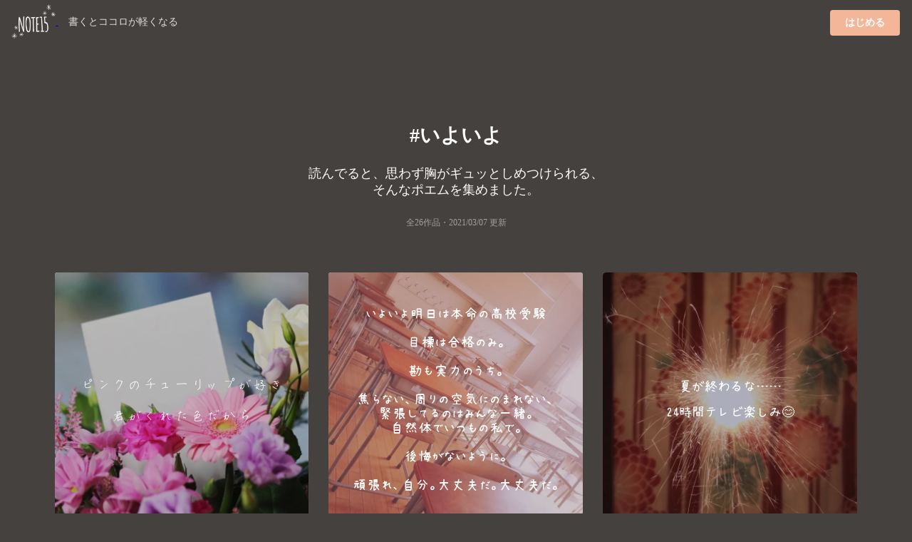

--- FILE ---
content_type: text/html;charset=UTF-8
request_url: https://note15.jp/tag/%E3%81%84%E3%82%88%E3%81%84%E3%82%88
body_size: 6210
content:
<!DOCTYPE html><html>    <head>        <title>「いよいよ」のポエム集(26件)＊切ない気持ちのあなたへ＊NOTE15</title>        <meta charset="utf-8">        <meta name="viewport" content="width=device-width">                <meta name="description" content="読んでると、思わず胸がギュッとしめつけられる、そんなポエムを集めました。26件のポエム画像があります。『ピンクのチューリップが好き君がくれた色だから』">                                <meta name="twitter:card" content="summary_large_image">        <meta name="twitter:site" content="@note15eri">        <meta name="twitter:title" content="「いよいよ」のポエム集(26件)＊切ない気持ちのあなたへ＊NOTE15">        <meta name="twitter:description" content="読んでると、思わず胸がギュッとしめつけられる、そんなポエムを集めました。26件のポエム画像があります。『ピンクのチューリップが好き君がくれた色だから』">        <meta name="twitter:image" content="https://storage.googleapis.com/note15-assets/ogp.jpg">                <link rel="stylesheet" href="/css/style_v2.css?v=1579892577">        <script type="text/javascript" src="https://cdnjs.cloudflare.com/ajax/libs/lazysizes/5.2.0/lazysizes.min.js"></script>        <!-- Global site tag (gtag.js) - Google Analytics -->        <script async src="https://www.googletagmanager.com/gtag/js?id=UA-128204367-1"></script>        <script>          window.dataLayer = window.dataLayer || [];          function gtag(){dataLayer.push(arguments);}          gtag('js', new Date());          gtag('config', 'UA-128204367-1', { 'optimize_id': 'GTM-KCBV7J6'});        </script>        <script>        var trackOutboundLink = function(url) {          gtag('event', 'Click', {            'event_category': 'AppStore',            'event_label': url,            'transport_type': 'beacon',            'event_callback': function(){document.location = url;}          });        }        </script>        <!-- Anti-flicker snippet (recommended)  -->        <style>.async-hide { opacity: 0 !important} </style>        <script>(function(a,s,y,n,c,h,i,d,e){s.className+=' '+y;h.start=1*new Date;        h.end=i=function(){s.className=s.className.replace(RegExp(' ?'+y),'')};        (a[n]=a[n]||[]).hide=h;setTimeout(function(){i();h.end=null},c);h.timeout=c;        })(window,document.documentElement,'async-hide','dataLayer',4000,        {'GTM-KCBV7J6':true});</script>    </head>    <body>        <div class="topbar">            <div class="logo">                <a class="image"                    href="https://note15.jp/app?utm_source=web_header_icon&utm_medium=1"onclick="trackOutboundLink('https://note15.jp/app?utm_source=web_header_icon&utm_medium=1'); return false;"                >                    <img src="/images/watermark.png" style="height: 64px; width: 64px; vertical-align: middle;" />                </a>                <span class="pc" style="color:#ddd; margin-left: 1em; font-size: 14px;">書くとココロが軽くなる</span>            </div>            <div class="app-button">                <a class="ui primary button"                    style="background-color:#F4B699"                    href="https://note15.jp/app?utm_source=web_header_btn&utm_medium=1"onclick="trackOutboundLink('https://note15.jp/app?utm_source=web_header_btn&utm_medium=1'); return false;"                >はじめる</a>            </div>        </div>        <div class="ui container content-holder"><h1 class="ui inverted centered header" style="padding: 3em 0 0 0;">    #いよいよ</h1><h3 class="ui inverted centered header" style="padding: 0; font-weight: normal">読んでると、<br class="sp" />思わず胸がギュッとしめつけられる、<br />そんなポエムを集めました。</h3><h3 class="ui inverted centered header" style="padding: 0 0 3em 0; font-weight: normal; font-size: 12px; opacity: 0.5;">全26作品・<time itemprop="datePublished" datetime="2021-03-07">2021/03/07 更新</time></h3><div class="ui container">    <div class="ui three column stackable cards">            <div class="ui centered card" style="border: 0">    <div class="image">        <div class="post-container-wrapper">            <div class="post-container" style="border-radius: .28571429rem .28571429rem 0 0!important">                <picture class="background-image lazyload">                    <source type="image/webp" srcset="/images/e_spring5.webp" width="100%" />                    <img class="lazyload" data-src="/images/e_spring5.jpg" width="100%" />                </picture>                <div class="content-text-container">                    <p class="content-text content-text-style-beautiful">                            ピンクのチューリップが好き<br />                            <br />                            君がくれた色だから<br />                    </p>                </div>            </div>        </div>    </div>    <div class="content" style="padding: 2px 0 2px 0;">        <div class="meta" style="width: 100%; overflow-y: scroll; white-space: nowrap;">            <div class="ui horizontal list" style="padding-left: 2px; padding-right: 14px;">                <div class="item">                    <span class="ui black small basic label" style="border: 0; opacity: 0.3">                        咲かない花・2018-04-08                    </span>                </div>                    <div class="item">                        <i class="hashtag icon"></i>春の訪れ                    </div>                    <div class="item">                        <i class="hashtag icon"></i>咲き誇れ                    </div>                    <div class="item">                        <i class="hashtag icon"></i>いよいよ                    </div>                    <div class="item">                        <i class="hashtag icon"></i>明天                    </div>                    <div class="item">                        <i class="hashtag icon"></i>君                    </div>                    <div class="item">                        <i class="hashtag icon"></i>部活                    </div>            </div>        </div>    </div></div>            <div class="ui centered card" style="border: 0">    <div class="image">        <div class="post-container-wrapper">            <div class="post-container" style="border-radius: .28571429rem .28571429rem 0 0!important">                <picture class="background-image lazyload">                    <source type="image/webp" srcset="/images/e_201811c8.webp" width="100%" />                    <img class="lazyload" data-src="/images/e_201811c8.jpg" width="100%" />                </picture>                <div class="content-text-container">                    <p class="content-text content-text-style-anzu">                            いよいよ明日は本命の高校受験<br />                            <br />                            目標は合格のみ。<br />                            <br />                            勘も実力のうち。<br />                            <br />                            焦らない、周りの空気にのまれない、<br />                            緊張してるのはみんな一緒。<br />                            自然体でいつもの私で。<br />                            <br />                            後悔がないように。<br />                            <br />                            頑張れ、自分。大丈夫だ。大丈夫だ。<br />                    </p>                </div>            </div>        </div>    </div>    <div class="content" style="padding: 2px 0 2px 0;">        <div class="meta" style="width: 100%; overflow-y: scroll; white-space: nowrap;">            <div class="ui horizontal list" style="padding-left: 2px; padding-right: 14px;">                <div class="item">                    <span class="ui black small basic label" style="border: 0; opacity: 0.3">                        はむ。・2020-03-03                    </span>                </div>                    <div class="item">                        <i class="hashtag icon"></i>受験                    </div>                    <div class="item">                        <i class="hashtag icon"></i>いよいよ                    </div>                    <div class="item">                        <i class="hashtag icon"></i>頑張る                    </div>                    <div class="item">                        <i class="hashtag icon"></i>頑張れ                    </div>            </div>        </div>    </div></div>            <div class="ui centered card" style="border: 0">    <div class="image">        <div class="post-container-wrapper">            <div class="post-container" style="border-radius: .28571429rem .28571429rem 0 0!important">                <picture class="background-image lazyload">                    <source type="image/webp" srcset="/images/e_201808a2.webp" width="100%" />                    <img class="lazyload" data-src="/images/e_201808a2.jpg" width="100%" />                </picture>                <div class="content-text-container">                    <p class="content-text content-text-style-chihaya">                            夏が終わるな……<br />                            <br />                            24時間テレビ楽しみ😊<br />                    </p>                </div>            </div>        </div>    </div>    <div class="content" style="padding: 2px 0 2px 0;">        <div class="meta" style="width: 100%; overflow-y: scroll; white-space: nowrap;">            <div class="ui horizontal list" style="padding-left: 2px; padding-right: 14px;">                <div class="item">                    <span class="ui black small basic label" style="border: 0; opacity: 0.3">                        みー・2018-08-22                    </span>                </div>                    <div class="item">                        <i class="hashtag icon"></i>夏                    </div>                    <div class="item">                        <i class="hashtag icon"></i>夏休み                    </div>                    <div class="item">                        <i class="hashtag icon"></i>終わる                    </div>                    <div class="item">                        <i class="hashtag icon"></i>終わる夏                    </div>                    <div class="item">                        <i class="hashtag icon"></i>悲しい                    </div>                    <div class="item">                        <i class="hashtag icon"></i>辛い                    </div>                    <div class="item">                        <i class="hashtag icon"></i>24時間テレビ                    </div>                    <div class="item">                        <i class="hashtag icon"></i>24時間テレビ41・愛は地球を救う.人生を変えてくれた人                    </div>                    <div class="item">                        <i class="hashtag icon"></i>24時間テレビ40『愛は地球を救う』                    </div>                    <div class="item">                        <i class="hashtag icon"></i>セクゾ                    </div>                    <div class="item">                        <i class="hashtag icon"></i>SexyZone                    </div>                    <div class="item">                        <i class="hashtag icon"></i>中島健人                    </div>                    <div class="item">                        <i class="hashtag icon"></i>菊池風磨                    </div>                    <div class="item">                        <i class="hashtag icon"></i>佐藤勝利                    </div>                    <div class="item">                        <i class="hashtag icon"></i>松島聡                    </div>                    <div class="item">                        <i class="hashtag icon"></i>マリウス葉                    </div>                    <div class="item">                        <i class="hashtag icon"></i>応援                    </div>                    <div class="item">                        <i class="hashtag icon"></i>頑張れ                    </div>                    <div class="item">                        <i class="hashtag icon"></i>いよいよ                    </div>            </div>        </div>    </div></div>    </div>    <div class="ui center aligned segment" style="padding-bottom: 32px; background: linear-gradient(to bottom left,rgba(250, 197, 209, 0.9),rgba(251, 249, 213, 0.9));">        <p>これらの作品は<br />アプリ『NOTE15』で作られました。</p>        <a class="ui fluid image sp"        href="https://note15.jp/app?utm_source=web_tag_middle_ogp&utm_medium=1"onclick="trackOutboundLink('https://note15.jp/app?utm_source=web_tag_middle_ogp&utm_medium=1'); return false;"        >            <img class="lazyload" data-src="https://storage.googleapis.com/note15-assets/ogp.jpg" />        </a>        <h3 class="ui header" style="color: #000">他に26作品あります</h3>        <a class="ui primary button"            style="background-color: #fff; color: #000;"            href="https://note15.jp/app?utm_source=web_tag_read_more&utm_medium=1"onclick="trackOutboundLink('https://note15.jp/app?utm_source=web_tag_read_more&utm_medium=1'); return false;"        >            アプリでもっとみる        </a>    </div>    <div class="ui three column stackable cards">            <div class="ui centered card" style="border: 0">    <div class="image">        <div class="post-container-wrapper">            <div class="post-container" style="border-radius: .28571429rem .28571429rem 0 0!important">                <picture class="background-image lazyload">                    <source type="image/webp" srcset="/images/b3.webp" width="100%" />                    <img class="lazyload" data-src="/images/b3.jpg" width="100%" />                </picture>                <div class="content-text-container">                    <p class="content-text content-text-style-shigotomemogaki">                            明日は県立受験!!<br />                            <br />                            良い報告ができるよう頑張ります<br />                    </p>                </div>            </div>        </div>    </div>    <div class="content" style="padding: 2px 0 2px 0;">        <div class="meta" style="width: 100%; overflow-y: scroll; white-space: nowrap;">            <div class="ui horizontal list" style="padding-left: 2px; padding-right: 14px;">                <div class="item">                    <span class="ui black small basic label" style="border: 0; opacity: 0.3">                        雨・2018-03-05                    </span>                </div>                    <div class="item">                        <i class="hashtag icon"></i>いよいよ                    </div>            </div>        </div>    </div></div>            <div class="ui centered card" style="border: 0">    <div class="image">        <div class="post-container-wrapper">            <div class="post-container" style="border-radius: .28571429rem .28571429rem 0 0!important">                <picture class="background-image lazyload">                    <source type="image/webp" srcset="/images/b40.webp" width="100%" />                    <img class="lazyload" data-src="/images/b40.jpg" width="100%" />                </picture>                <div class="content-text-container">                    <p class="content-text content-text-style-anzu">                            明日<br />                            <br />                            彼氏クン迎えに来てくれる💓<br />                            <br />                            さーて、今日はお互いに休みだし<br />                            <br />                            これからの新生活のために色々準備しなきゃ！<br />                            <br />                            明日、もー彼氏クン<br />                            <br />                            ここに来ちゃう(///∇///)<br />                    </p>                </div>            </div>        </div>    </div>    <div class="content" style="padding: 2px 0 2px 0;">        <div class="meta" style="width: 100%; overflow-y: scroll; white-space: nowrap;">            <div class="ui horizontal list" style="padding-left: 2px; padding-right: 14px;">                <div class="item">                    <span class="ui black small basic label" style="border: 0; opacity: 0.3">                        K&amp;M・2019-05-29                    </span>                </div>                    <div class="item">                        <i class="hashtag icon"></i>いよいよ                    </div>            </div>        </div>    </div></div>            <div class="ui centered card" style="border: 0">    <div class="image">        <div class="post-container-wrapper">            <div class="post-container" style="border-radius: .28571429rem .28571429rem 0 0!important">                <picture class="background-image lazyload">                    <source type="image/webp" srcset="/images/e_201902c7.webp" width="100%" />                    <img class="lazyload" data-src="/images/e_201902c7.jpg" width="100%" />                </picture>                <div class="content-text-container">                    <p class="content-text content-text-style-anzu">                            明日公立高校の合格発表だー！<br />                            <br />                            めっちゃ緊張する(((ﾟДﾟ)))ｶﾞﾀｶﾞﾀ<br />                            <br />                            応援よろしくお願いします‎( ꒪⌓꒪)<br />                    </p>                </div>            </div>        </div>    </div>    <div class="content" style="padding: 2px 0 2px 0;">        <div class="meta" style="width: 100%; overflow-y: scroll; white-space: nowrap;">            <div class="ui horizontal list" style="padding-left: 2px; padding-right: 14px;">                <div class="item">                    <span class="ui black small basic label" style="border: 0; opacity: 0.3">                        秘密さん・2021-03-07                    </span>                </div>                    <div class="item">                        <i class="hashtag icon"></i>公立高校                    </div>                    <div class="item">                        <i class="hashtag icon"></i>結果発表                    </div>                    <div class="item">                        <i class="hashtag icon"></i>緊張                    </div>                    <div class="item">                        <i class="hashtag icon"></i>独り言                    </div>                    <div class="item">                        <i class="hashtag icon"></i>Mの独り言日記                    </div>                    <div class="item">                        <i class="hashtag icon"></i>応援よろしくお願いします                    </div>                    <div class="item">                        <i class="hashtag icon"></i>よろしくお願いします                    </div>                    <div class="item">                        <i class="hashtag icon"></i>いよいよ                    </div>                    <div class="item">                        <i class="hashtag icon"></i>明日                    </div>                    <div class="item">                        <i class="hashtag icon"></i>受験                    </div>                    <div class="item">                        <i class="hashtag icon"></i>受験生                    </div>                    <div class="item">                        <i class="hashtag icon"></i>ドキドキ                    </div>                    <div class="item">                        <i class="hashtag icon"></i>合格発表                    </div>            </div>        </div>    </div></div>            <div class="ui centered card" style="border: 0">    <div class="image">        <div class="post-container-wrapper">            <div class="post-container" style="border-radius: .28571429rem .28571429rem 0 0!important">                <picture class="background-image lazyload">                    <source type="image/webp" srcset="/images/e_201901b4.webp" width="100%" />                    <img class="lazyload" data-src="/images/e_201901b4.jpg" width="100%" />                </picture>                <div class="content-text-container">                    <p class="content-text content-text-style-chihaya">                            <br />                            <br />                            いよいよ今日から1年生最後の後期後半が始まる。<br />                            学校が始まる事は友達に会えるから嬉しい気持ちもあるけどクラスのメンバーと会いたくなくて嬉しくない気持ちや嫌な気持ちもある。<br />                            <br />                            <br />                            <br />                            <br />                            <br />                            <br />                            <br />                            <br />                            <br />                            <br />                            <br />                            <br />                            <br />                            <br />                            <br />                            <br />                            <br />                            <br />                            <br />                            <br />                            <br />                            <br />                            <br />                            <br />                            <br />                            <br />                            <br />                            <br />                            <br />                            <br />                            <br />                            <br />                            <br />                            <br />                            <br />                            <br />                            <br />                            <br />                            <br />                            <br />                            <br />                            <br />                            <br />                            <br />                            <br />                            <br />                            <br />                            <br />                            <br />                            <br />                            <br />                            <br />                            <br />                            <br />                            <br />                            <br />                            <br />                            <br />                            <br />                            <br />                            <br />                            <br />                            <br />                            <br />                            <br />                            <br />                            <br />                            <br />                            <br />                            <br />                            <br />                            <br />                            <br />                            <br />                            <br />                            <br />                            <br />                            <br />                            <br />                            <br />                            <br />                            <br />                            <br />                            <br />                            <br />                            <br />                            <br />                            <br />                            <br />                            <br />                            <br />                            <br />                            <br />                            <br />                            <br />                            <br />                            <br />                            <br />                            <br />                            <br />                            <br />                            <br />                            <br />                            <br />                            <br />                            <br />                            <br />                            <br />                            <br />                            <br />                            <br />                            <br />                            <br />                            <br />                            <br />                            <br />                            <br />                            <br />                            <br />                            <br />                            <br />                            <br />                            <br />                            <br />                            <br />                            <br />                            <br />                            <br />                            <br />                            <br />                            <br />                            <br />                            <br />                            <br />                            <br />                            <br />                            <br />                            <br />                            <br />                            <br />                            <br />                            <br />                            <br />                            <br />                            <br />                            <br />                            <br />                            <br />                            <br />                            <br />                            <br />                            <br />                            <br />                            <br />                            <br />                            <br />                            <br />                            <br />                            <br />                            <br />                            <br />                            <br />                            <br />                            <br />                            <br />                            <br />                            <br />                            <br />                            <br />                            <br />                            <br />                            <br />                            <br />                            <br />                            <br />                            <br />                            <br />                            <br />                            <br />                            <br />                            <br />                            <br />                            <br />                            <br />                            <br />                            <br />                            <br />                            <br />                            <br />                            <br />                            <br />                            <br />                            <br />                            <br />                            <br />                            <br />                            <br />                            <br />                            <br />                            <br />                            <br />                            <br />                            <br />                            <br />                            <br />                            <br />                            <br />                            <br />                            <br />                            <br />                            <br />                            <br />                            <br />                            <br />                            <br />                            <br />                            <br />                            <br />                            <br />                            <br />                            <br />                            <br />                            でも、今更そんな事言ってられない<br />                            例え嫌な事や辛い事があったとしても、逃げないで向き合っていかないとね…w<br />                            <br />                            <br />                            <br />                            <br />                            <br />                            <br />                            <br />                            <br />                            <br />                            <br />                            <br />                            <br />                            <br />                            <br />                            <br />                            <br />                            <br />                            <br />                            <br />                            <br />                            <br />                            <br />                            <br />                            <br />                            <br />                            <br />                            <br />                            <br />                            <br />                            <br />                            <br />                            <br />                            <br />                            <br />                            <br />                            <br />                            <br />                            <br />                            <br />                            <br />                            <br />                            <br />                            <br />                            <br />                            <br />                            <br />                            <br />                            <br />                            <br />                            <br />                            <br />                            <br />                            <br />                            <br />                            <br />                            <br />                            <br />                            <br />                            <br />                            <br />                            <br />                            <br />                            <br />                            <br />                            <br />                            <br />                            <br />                            <br />                            <br />                            <br />                            <br />                            <br />                            <br />                            <br />                            <br />                            <br />                            <br />                            <br />                            <br />                            <br />                            <br />                            <br />                            <br />                            <br />                            <br />                            <br />                            <br />                            <br />                            <br />                            <br />                            <br />                            <br />                            <br />                            <br />                            <br />                            <br />                            <br />                            <br />                            <br />                            <br />                            <br />                            <br />                            <br />                            <br />                            <br />                            <br />                            <br />                            <br />                            <br />                            <br />                            <br />                            <br />                            <br />                            <br />                            <br />                            <br />                            <br />                            <br />                            <br />                            1ヶ月＆半分という残り少ない1年生の時間を大切にして4月には進級して、新しいクラスの仲間と一緒に過ごせていたら良いな…。<br />                    </p>                </div>            </div>        </div>    </div>    <div class="content" style="padding: 2px 0 2px 0;">        <div class="meta" style="width: 100%; overflow-y: scroll; white-space: nowrap;">            <div class="ui horizontal list" style="padding-left: 2px; padding-right: 14px;">                <div class="item">                    <span class="ui black small basic label" style="border: 0; opacity: 0.3">                        愛華＠どうしたら良いか分からない・2019-01-07                    </span>                </div>                    <div class="item">                        <i class="hashtag icon"></i>学校                    </div>                    <div class="item">                        <i class="hashtag icon"></i>いよいよ                    </div>                    <div class="item">                        <i class="hashtag icon"></i>本音                    </div>            </div>        </div>    </div></div>            <div class="ui centered card" style="border: 0">    <div class="image">        <div class="post-container-wrapper">            <div class="post-container" style="border-radius: .28571429rem .28571429rem 0 0!important">                <picture class="background-image lazyload">                    <source type="image/webp" srcset="/images/b14.webp" width="100%" />                    <img class="lazyload" data-src="/images/b14.jpg" width="100%" />                </picture>                <div class="content-text-container">                    <p class="content-text content-text-style-anzu">                            いよいよ<br />                            <br />                            明日だね<br />                            <br />                            fight～<br />                            <br />                            p(^-^)q<br />                    </p>                </div>            </div>        </div>    </div>    <div class="content" style="padding: 2px 0 2px 0;">        <div class="meta" style="width: 100%; overflow-y: scroll; white-space: nowrap;">            <div class="ui horizontal list" style="padding-left: 2px; padding-right: 14px;">                <div class="item">                    <span class="ui black small basic label" style="border: 0; opacity: 0.3">                        きょんたろー・2019-01-31                    </span>                </div>                    <div class="item">                        <i class="hashtag icon"></i>いよいよ                    </div>            </div>        </div>    </div></div>    </div>    <div class="ui center aligned container sp" style="padding: 1em">        <h3 class="ui header" style="color: #fff">他に26作品あります</h3>        <a class="ui primary button"            style="background-color:#F4B699"            href="https://note15.jp/app?utm_source=web_tag_read_more&utm_medium=1"onclick="trackOutboundLink('https://note15.jp/app?utm_source=web_tag_read_more&utm_medium=1'); return false;"        >            アプリでもっとみる        </a>    </div></div><h2 class="ui inverted centered header" style="padding: 1em 0em;">    その他のポエム</h2><div class="ui three column stackable center aligned grid" style="padding-bottom: 3em">    <a class="column" style="        color: #FFF;        padding: 0 !important;        height: 90px;        overflow-y: hidden;        position: relative;    " href="/tag/独り言">        <picture class="lazyload">            <source type="image/webp" srcset="/images/b1.webp" width="100%" />            <img class="lazyload" data-src="/images/b1.jpg" width="100%" />        </picture>        <div style="position: absolute; top: 0; bottom: 0; left: 0; right: 0; padding: 32px 8px 24px 8px; background: rgba(0,0,0,0.25)">            <h4>                <i class="hashtag icon"></i>独り言                <div style="font-size: 12px; font-weight: normal;">979020件</div>            </h4>        </div>    </a>    <a class="column" style="        color: #FFF;        padding: 0 !important;        height: 90px;        overflow-y: hidden;        position: relative;    " href="/tag/溢れ出る感情">        <picture class="lazyload">            <source type="image/webp" srcset="/images/b2.webp" width="100%" />            <img class="lazyload" data-src="/images/b2.jpg" width="100%" />        </picture>        <div style="position: absolute; top: 0; bottom: 0; left: 0; right: 0; padding: 32px 8px 24px 8px; background: rgba(0,0,0,0.25)">            <h4>                <i class="hashtag icon"></i>溢れ出る感情                <div style="font-size: 12px; font-weight: normal;">3349件</div>            </h4>        </div>    </a>    <a class="column" style="        color: #FFF;        padding: 0 !important;        height: 90px;        overflow-y: hidden;        position: relative;    " href="/tag/ポエム">        <picture class="lazyload">            <source type="image/webp" srcset="/images/b3.webp" width="100%" />            <img class="lazyload" data-src="/images/b3.jpg" width="100%" />        </picture>        <div style="position: absolute; top: 0; bottom: 0; left: 0; right: 0; padding: 32px 8px 24px 8px; background: rgba(0,0,0,0.25)">            <h4>                <i class="hashtag icon"></i>ポエム                <div style="font-size: 12px; font-weight: normal;">521119件</div>            </h4>        </div>    </a>    <a class="column" style="        color: #FFF;        padding: 0 !important;        height: 90px;        overflow-y: hidden;        position: relative;    " href="/tag/好きな人">        <picture class="lazyload">            <source type="image/webp" srcset="/images/b4.webp" width="100%" />            <img class="lazyload" data-src="/images/b4.jpg" width="100%" />        </picture>        <div style="position: absolute; top: 0; bottom: 0; left: 0; right: 0; padding: 32px 8px 24px 8px; background: rgba(0,0,0,0.25)">            <h4>                <i class="hashtag icon"></i>好きな人                <div style="font-size: 12px; font-weight: normal;">310548件</div>            </h4>        </div>    </a>    <a class="column" style="        color: #FFF;        padding: 0 !important;        height: 90px;        overflow-y: hidden;        position: relative;    " href="/tag/恋">        <picture class="lazyload">            <source type="image/webp" srcset="/images/b5.webp" width="100%" />            <img class="lazyload" data-src="/images/b5.jpg" width="100%" />        </picture>        <div style="position: absolute; top: 0; bottom: 0; left: 0; right: 0; padding: 32px 8px 24px 8px; background: rgba(0,0,0,0.25)">            <h4>                <i class="hashtag icon"></i>恋                <div style="font-size: 12px; font-weight: normal;">444110件</div>            </h4>        </div>    </a>    <a class="column" style="        color: #FFF;        padding: 0 !important;        height: 90px;        overflow-y: hidden;        position: relative;    " href="/tag/自己紹介">        <picture class="lazyload">            <source type="image/webp" srcset="/images/b6.webp" width="100%" />            <img class="lazyload" data-src="/images/b6.jpg" width="100%" />        </picture>        <div style="position: absolute; top: 0; bottom: 0; left: 0; right: 0; padding: 32px 8px 24px 8px; background: rgba(0,0,0,0.25)">            <h4>                <i class="hashtag icon"></i>自己紹介                <div style="font-size: 12px; font-weight: normal;">90853件</div>            </h4>        </div>    </a>    <a class="column" style="        color: #FFF;        padding: 0 !important;        height: 90px;        overflow-y: hidden;        position: relative;    " href="/tag/辛い">        <picture class="lazyload">            <source type="image/webp" srcset="/images/b7.webp" width="100%" />            <img class="lazyload" data-src="/images/b7.jpg" width="100%" />        </picture>        <div style="position: absolute; top: 0; bottom: 0; left: 0; right: 0; padding: 32px 8px 24px 8px; background: rgba(0,0,0,0.25)">            <h4>                <i class="hashtag icon"></i>辛い                <div style="font-size: 12px; font-weight: normal;">175648件</div>            </h4>        </div>    </a>    <a class="column" style="        color: #FFF;        padding: 0 !important;        height: 90px;        overflow-y: hidden;        position: relative;    " href="/tag/大切な人">        <picture class="lazyload">            <source type="image/webp" srcset="/images/b8.webp" width="100%" />            <img class="lazyload" data-src="/images/b8.jpg" width="100%" />        </picture>        <div style="position: absolute; top: 0; bottom: 0; left: 0; right: 0; padding: 32px 8px 24px 8px; background: rgba(0,0,0,0.25)">            <h4>                <i class="hashtag icon"></i>大切な人                <div style="font-size: 12px; font-weight: normal;">35907件</div>            </h4>        </div>    </a>    <a class="column" style="        color: #FFF;        padding: 0 !important;        height: 90px;        overflow-y: hidden;        position: relative;    " href="/tag/十五夜">        <picture class="lazyload">            <source type="image/webp" srcset="/images/b9.webp" width="100%" />            <img class="lazyload" data-src="/images/b9.jpg" width="100%" />        </picture>        <div style="position: absolute; top: 0; bottom: 0; left: 0; right: 0; padding: 32px 8px 24px 8px; background: rgba(0,0,0,0.25)">            <h4>                <i class="hashtag icon"></i>十五夜                <div style="font-size: 12px; font-weight: normal;">932件</div>            </h4>        </div>    </a>    <a class="column" style="        color: #FFF;        padding: 0 !important;        height: 90px;        overflow-y: hidden;        position: relative;    " href="/tag/トーク募集">        <picture class="lazyload">            <source type="image/webp" srcset="/images/b10.webp" width="100%" />            <img class="lazyload" data-src="/images/b10.jpg" width="100%" />        </picture>        <div style="position: absolute; top: 0; bottom: 0; left: 0; right: 0; padding: 32px 8px 24px 8px; background: rgba(0,0,0,0.25)">            <h4>                <i class="hashtag icon"></i>トーク募集                <div style="font-size: 12px; font-weight: normal;">80135件</div>            </h4>        </div>    </a>    <a class="column" style="        color: #FFF;        padding: 0 !important;        height: 90px;        overflow-y: hidden;        position: relative;    " href="/tag/恋愛">        <picture class="lazyload">            <source type="image/webp" srcset="/images/b11.webp" width="100%" />            <img class="lazyload" data-src="/images/b11.jpg" width="100%" />        </picture>        <div style="position: absolute; top: 0; bottom: 0; left: 0; right: 0; padding: 32px 8px 24px 8px; background: rgba(0,0,0,0.25)">            <h4>                <i class="hashtag icon"></i>恋愛                <div style="font-size: 12px; font-weight: normal;">191038件</div>            </h4>        </div>    </a>    <a class="column" style="        color: #FFF;        padding: 0 !important;        height: 90px;        overflow-y: hidden;        position: relative;    " href="/tag/片想い">        <picture class="lazyload">            <source type="image/webp" srcset="/images/b12.webp" width="100%" />            <img class="lazyload" data-src="/images/b12.jpg" width="100%" />        </picture>        <div style="position: absolute; top: 0; bottom: 0; left: 0; right: 0; padding: 32px 8px 24px 8px; background: rgba(0,0,0,0.25)">            <h4>                <i class="hashtag icon"></i>片想い                <div style="font-size: 12px; font-weight: normal;">223205件</div>            </h4>        </div>    </a>    <a class="column" style="        color: #FFF;        padding: 0 !important;        height: 90px;        overflow-y: hidden;        position: relative;    " href="/tag/片思い">        <picture class="lazyload">            <source type="image/webp" srcset="/images/b13.webp" width="100%" />            <img class="lazyload" data-src="/images/b13.jpg" width="100%" />        </picture>        <div style="position: absolute; top: 0; bottom: 0; left: 0; right: 0; padding: 32px 8px 24px 8px; background: rgba(0,0,0,0.25)">            <h4>                <i class="hashtag icon"></i>片思い                <div style="font-size: 12px; font-weight: normal;">180431件</div>            </h4>        </div>    </a>    <a class="column" style="        color: #FFF;        padding: 0 !important;        height: 90px;        overflow-y: hidden;        position: relative;    " href="/tag/失恋">        <picture class="lazyload">            <source type="image/webp" srcset="/images/b14.webp" width="100%" />            <img class="lazyload" data-src="/images/b14.jpg" width="100%" />        </picture>        <div style="position: absolute; top: 0; bottom: 0; left: 0; right: 0; padding: 32px 8px 24px 8px; background: rgba(0,0,0,0.25)">            <h4>                <i class="hashtag icon"></i>失恋                <div style="font-size: 12px; font-weight: normal;">104687件</div>            </h4>        </div>    </a>    <a class="column" style="        color: #FFF;        padding: 0 !important;        height: 90px;        overflow-y: hidden;        position: relative;    " href="/tag/苦しい">        <picture class="lazyload">            <source type="image/webp" srcset="/images/b15.webp" width="100%" />            <img class="lazyload" data-src="/images/b15.jpg" width="100%" />        </picture>        <div style="position: absolute; top: 0; bottom: 0; left: 0; right: 0; padding: 32px 8px 24px 8px; background: rgba(0,0,0,0.25)">            <h4>                <i class="hashtag icon"></i>苦しい                <div style="font-size: 12px; font-weight: normal;">56355件</div>            </h4>        </div>    </a>    <a class="column" style="        color: #FFF;        padding: 0 !important;        height: 90px;        overflow-y: hidden;        position: relative;    " href="/tag/死にたい">        <picture class="lazyload">            <source type="image/webp" srcset="/images/b16.webp" width="100%" />            <img class="lazyload" data-src="/images/b16.jpg" width="100%" />        </picture>        <div style="position: absolute; top: 0; bottom: 0; left: 0; right: 0; padding: 32px 8px 24px 8px; background: rgba(0,0,0,0.25)">            <h4>                <i class="hashtag icon"></i>死にたい                <div style="font-size: 12px; font-weight: normal;">92182件</div>            </h4>        </div>    </a>    <a class="column" style="        color: #FFF;        padding: 0 !important;        height: 90px;        overflow-y: hidden;        position: relative;    " href="/tag/タグお借りしました">        <picture class="lazyload">            <source type="image/webp" srcset="/images/b17.webp" width="100%" />            <img class="lazyload" data-src="/images/b17.jpg" width="100%" />        </picture>        <div style="position: absolute; top: 0; bottom: 0; left: 0; right: 0; padding: 32px 8px 24px 8px; background: rgba(0,0,0,0.25)">            <h4>                <i class="hashtag icon"></i>タグお借りしました                <div style="font-size: 12px; font-weight: normal;">17659件</div>            </h4>        </div>    </a>    <a class="column" style="        color: #FFF;        padding: 0 !important;        height: 90px;        overflow-y: hidden;        position: relative;    " href="/tag/愛">        <picture class="lazyload">            <source type="image/webp" srcset="/images/b18.webp" width="100%" />            <img class="lazyload" data-src="/images/b18.jpg" width="100%" />        </picture>        <div style="position: absolute; top: 0; bottom: 0; left: 0; right: 0; padding: 32px 8px 24px 8px; background: rgba(0,0,0,0.25)">            <h4>                <i class="hashtag icon"></i>愛                <div style="font-size: 12px; font-weight: normal;">57488件</div>            </h4>        </div>    </a>    <a class="column" style="        color: #FFF;        padding: 0 !important;        height: 90px;        overflow-y: hidden;        position: relative;    " href="/tag/消えたい">        <picture class="lazyload">            <source type="image/webp" srcset="/images/b19.webp" width="100%" />            <img class="lazyload" data-src="/images/b19.jpg" width="100%" />        </picture>        <div style="position: absolute; top: 0; bottom: 0; left: 0; right: 0; padding: 32px 8px 24px 8px; background: rgba(0,0,0,0.25)">            <h4>                <i class="hashtag icon"></i>消えたい                <div style="font-size: 12px; font-weight: normal;">29336件</div>            </h4>        </div>    </a>    <a class="column" style="        color: #FFF;        padding: 0 !important;        height: 90px;        overflow-y: hidden;        position: relative;    " href="/tag/好き">        <picture class="lazyload">            <source type="image/webp" srcset="/images/b20.webp" width="100%" />            <img class="lazyload" data-src="/images/b20.jpg" width="100%" />        </picture>        <div style="position: absolute; top: 0; bottom: 0; left: 0; right: 0; padding: 32px 8px 24px 8px; background: rgba(0,0,0,0.25)">            <h4>                <i class="hashtag icon"></i>好き                <div style="font-size: 12px; font-weight: normal;">195690件</div>            </h4>        </div>    </a>    <a class="column" style="        color: #FFF;        padding: 0 !important;        height: 90px;        overflow-y: hidden;        position: relative;    " href="/tag/会いたい">        <picture class="lazyload">            <source type="image/webp" srcset="/images/b21.webp" width="100%" />            <img class="lazyload" data-src="/images/b21.jpg" width="100%" />        </picture>        <div style="position: absolute; top: 0; bottom: 0; left: 0; right: 0; padding: 32px 8px 24px 8px; background: rgba(0,0,0,0.25)">            <h4>                <i class="hashtag icon"></i>会いたい                <div style="font-size: 12px; font-weight: normal;">44729件</div>            </h4>        </div>    </a></div><div class="ui center aligned container" style="padding-bottom: 50px">    <a class="ui inverted basic mini button" href="/tag">すべてのタグ</a></div></div><div class="ui inverted vertical footer segment" style="padding-bottom: 50px">    <div class="ui centered aligned container">        <div class="ui inverted center aligned segment">            <img class="ui centered image lazyload" data-src="/images/watermark.png" style="height: 120px; width: 120px; vertical-align: middle;" />            <h3 class="ui header">『書くとココロが軽くなる』</h3>            <p class="ui description">                私たちは、一人ひとりの持つ<br/>                言葉の力を信じています。            </p>            <div class="ui center aligned container" style="padding: 1em">                <a                    href="https://note15.jp/app?utm_source=web_tag_footer&utm_medium=1"onclick="trackOutboundLink('https://note15.jp/app?utm_source=web_tag_footer&utm_medium=1'); return false;"                >                    <img src="/images/download_appstore.png" width="165" height="49" />                </a>                <a                    href="https://note15.jp/app?utm_source=web_tag_footer&utm_medium=1"onclick="trackOutboundLink('https://note15.jp/app?utm_source=web_tag_footer&utm_medium=1'); return false;"                >                    <img src="/images/download_googleplay.png" width="165" height="49" />                </a>            </div>            <div class="ui horizontal inverted small divided link list">                ほその夫妻            </div>        </div>    </div></div>    </body></html>